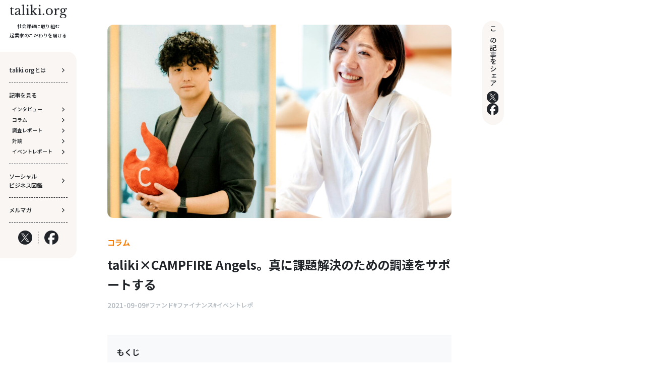

--- FILE ---
content_type: text/html; charset=UTF-8
request_url: https://taliki.org/archives/4062/2
body_size: 19798
content:
<!doctype html>
<html dir="ltr" lang="ja" prefix="og: https://ogp.me/ns#">

<head>
  <meta charset="utf-8">
  <meta http-equiv="X-UA-Compatible" content="IE=edge">
  <!-- <meta name="HandheldFriendly" content="True"> -->
  <!-- <meta name="MobileOptimized" content="320"> -->
  <meta name="viewport" content="width=device-width, initial-scale=1">
  <link rel="pingback" href="https://taliki.org/xmlrpc.php">
  <script src="https://code.jquery.com/jquery-3.7.1.min.js" integrity="sha256-/JqT3SQfawRcv/BIHPThkBvs0OEvtFFmqPF/lYI/Cxo=" crossorigin="anonymous"></script>
  
		<!-- All in One SEO 4.6.7.1 - aioseo.com -->
		<title>taliki×CAMPFIRE Angels。真に課題解決のための調達をサポートする | taliki org - Part 2</title>
		<meta name="robots" content="noindex, nofollow, max-image-preview:large" />
		<link rel="canonical" href="https://taliki.org/archives/4062/2" />
		<link rel="prev" href="https://taliki.org/archives/4062" />
		<meta name="generator" content="All in One SEO (AIOSEO) 4.6.7.1" />
		<meta property="og:locale" content="ja_JP" />
		<meta property="og:site_name" content="taliki.org" />
		<meta property="og:type" content="article" />
		<meta property="og:title" content="taliki×CAMPFIRE Angels。真に課題解決のための調達をサポートする | taliki org - Part 2" />
		<meta property="og:url" content="https://taliki.org/archives/4062/2" />
		<meta property="fb:admins" content="228566167619343" />
		<meta property="og:image" content="https://taliki.org/wp-content/uploads/2021/09/CAMPFIRE×talikiサムネイル-scaled.jpg" />
		<meta property="og:image:secure_url" content="https://taliki.org/wp-content/uploads/2021/09/CAMPFIRE×talikiサムネイル-scaled.jpg" />
		<meta property="og:image:width" content="2560" />
		<meta property="og:image:height" content="1440" />
		<meta property="article:published_time" content="2021-09-09T07:00:40+00:00" />
		<meta property="article:modified_time" content="2024-04-23T06:36:19+00:00" />
		<meta property="article:publisher" content="https://www.facebook.com/taliki-228566167619343/" />
		<meta name="twitter:card" content="summary" />
		<meta name="twitter:site" content="@taliki_media" />
		<meta name="twitter:title" content="taliki×CAMPFIRE Angels。真に課題解決のための調達をサポートする | taliki org - Part 2" />
		<meta name="twitter:creator" content="@taliki_media" />
		<meta name="twitter:image" content="https://taliki.org/wp-content/uploads/2021/09/CAMPFIRE×talikiサムネイル-scaled.jpg" />
		<meta name="google" content="nositelinkssearchbox" />
		<script type="application/ld+json" class="aioseo-schema">
			{"@context":"https:\/\/schema.org","@graph":[{"@type":"Article","@id":"https:\/\/taliki.org\/archives\/4062#article","name":"taliki\u00d7CAMPFIRE Angels\u3002\u771f\u306b\u8ab2\u984c\u89e3\u6c7a\u306e\u305f\u3081\u306e\u8abf\u9054\u3092\u30b5\u30dd\u30fc\u30c8\u3059\u308b | taliki org - Part 2","headline":"taliki\u00d7CAMPFIRE Angels\u3002\u771f\u306b\u8ab2\u984c\u89e3\u6c7a\u306e\u305f\u3081\u306e\u8abf\u9054\u3092\u30b5\u30dd\u30fc\u30c8\u3059\u308b","author":{"@id":"https:\/\/taliki.org\/author\/talikigroup#author"},"publisher":{"@id":"https:\/\/taliki.org\/#organization"},"image":{"@type":"ImageObject","url":"https:\/\/taliki.org\/wp-content\/uploads\/2021\/09\/CAMPFIRE\u00d7taliki\u30b5\u30e0\u30cd\u30a4\u30eb-scaled.jpg","width":2560,"height":1440},"datePublished":"2021-09-09T16:00:40+09:00","dateModified":"2024-04-23T15:36:19+09:00","inLanguage":"ja","mainEntityOfPage":{"@id":"https:\/\/taliki.org\/archives\/4062#webpage"},"isPartOf":{"@id":"https:\/\/taliki.org\/archives\/4062#webpage"},"articleSection":"\u30b3\u30e9\u30e0, \u30d5\u30a1\u30f3\u30c9, \u30d5\u30a1\u30a4\u30ca\u30f3\u30b9, \u30a4\u30d9\u30f3\u30c8\u30ec\u30dd","pagination":2},{"@type":"BreadcrumbList","@id":"https:\/\/taliki.org\/archives\/4062#breadcrumblist","itemListElement":[{"@type":"ListItem","@id":"https:\/\/taliki.org\/#listItem","position":1,"name":"\u5bb6","item":"https:\/\/taliki.org\/","nextItem":"https:\/\/taliki.org\/archives\/4062#listItem"},{"@type":"ListItem","@id":"https:\/\/taliki.org\/archives\/4062#listItem","position":2,"name":"taliki\u00d7CAMPFIRE Angels\u3002\u771f\u306b\u8ab2\u984c\u89e3\u6c7a\u306e\u305f\u3081\u306e\u8abf\u9054\u3092\u30b5\u30dd\u30fc\u30c8\u3059\u308b","previousItem":"https:\/\/taliki.org\/#listItem"}]},{"@type":"Organization","@id":"https:\/\/taliki.org\/#organization","name":"taliki","description":"Next Standard.","url":"https:\/\/taliki.org\/","sameAs":["https:\/\/twitter.com\/taliki_media"]},{"@type":"Person","@id":"https:\/\/taliki.org\/author\/talikigroup#author","url":"https:\/\/taliki.org\/author\/talikigroup","name":"taliki\u7de8\u96c6\u90e8","image":{"@type":"ImageObject","@id":"https:\/\/taliki.org\/archives\/4062#authorImage","url":"https:\/\/secure.gravatar.com\/avatar\/9137bf1974f3f65247f6d42c84f154d6?s=96&d=mm&r=g","width":96,"height":96,"caption":"taliki\u7de8\u96c6\u90e8"}},{"@type":"WebPage","@id":"https:\/\/taliki.org\/archives\/4062#webpage","url":"https:\/\/taliki.org\/archives\/4062","name":"taliki\u00d7CAMPFIRE Angels\u3002\u771f\u306b\u8ab2\u984c\u89e3\u6c7a\u306e\u305f\u3081\u306e\u8abf\u9054\u3092\u30b5\u30dd\u30fc\u30c8\u3059\u308b | taliki org - Part 2","inLanguage":"ja","isPartOf":{"@id":"https:\/\/taliki.org\/#website"},"breadcrumb":{"@id":"https:\/\/taliki.org\/archives\/4062#breadcrumblist"},"author":{"@id":"https:\/\/taliki.org\/author\/talikigroup#author"},"creator":{"@id":"https:\/\/taliki.org\/author\/talikigroup#author"},"image":{"@type":"ImageObject","url":"https:\/\/taliki.org\/wp-content\/uploads\/2021\/09\/CAMPFIRE\u00d7taliki\u30b5\u30e0\u30cd\u30a4\u30eb-scaled.jpg","@id":"https:\/\/taliki.org\/archives\/4062\/#mainImage","width":2560,"height":1440},"primaryImageOfPage":{"@id":"https:\/\/taliki.org\/archives\/4062#mainImage"},"datePublished":"2021-09-09T16:00:40+09:00","dateModified":"2024-04-23T15:36:19+09:00"},{"@type":"WebSite","@id":"https:\/\/taliki.org\/#website","url":"https:\/\/taliki.org\/","name":"taliki org","description":"Next Standard.","inLanguage":"ja","publisher":{"@id":"https:\/\/taliki.org\/#organization"}}]}
		</script>
		<!-- All in One SEO -->

<link rel='dns-prefetch' href='//www.google.com' />
<link rel='dns-prefetch' href='//www.googletagmanager.com' />
<script type="text/javascript">
/* <![CDATA[ */
window._wpemojiSettings = {"baseUrl":"https:\/\/s.w.org\/images\/core\/emoji\/15.0.3\/72x72\/","ext":".png","svgUrl":"https:\/\/s.w.org\/images\/core\/emoji\/15.0.3\/svg\/","svgExt":".svg","source":{"concatemoji":"https:\/\/taliki.org\/wp-includes\/js\/wp-emoji-release.min.js?ver=6.5.3"}};
/*! This file is auto-generated */
!function(i,n){var o,s,e;function c(e){try{var t={supportTests:e,timestamp:(new Date).valueOf()};sessionStorage.setItem(o,JSON.stringify(t))}catch(e){}}function p(e,t,n){e.clearRect(0,0,e.canvas.width,e.canvas.height),e.fillText(t,0,0);var t=new Uint32Array(e.getImageData(0,0,e.canvas.width,e.canvas.height).data),r=(e.clearRect(0,0,e.canvas.width,e.canvas.height),e.fillText(n,0,0),new Uint32Array(e.getImageData(0,0,e.canvas.width,e.canvas.height).data));return t.every(function(e,t){return e===r[t]})}function u(e,t,n){switch(t){case"flag":return n(e,"\ud83c\udff3\ufe0f\u200d\u26a7\ufe0f","\ud83c\udff3\ufe0f\u200b\u26a7\ufe0f")?!1:!n(e,"\ud83c\uddfa\ud83c\uddf3","\ud83c\uddfa\u200b\ud83c\uddf3")&&!n(e,"\ud83c\udff4\udb40\udc67\udb40\udc62\udb40\udc65\udb40\udc6e\udb40\udc67\udb40\udc7f","\ud83c\udff4\u200b\udb40\udc67\u200b\udb40\udc62\u200b\udb40\udc65\u200b\udb40\udc6e\u200b\udb40\udc67\u200b\udb40\udc7f");case"emoji":return!n(e,"\ud83d\udc26\u200d\u2b1b","\ud83d\udc26\u200b\u2b1b")}return!1}function f(e,t,n){var r="undefined"!=typeof WorkerGlobalScope&&self instanceof WorkerGlobalScope?new OffscreenCanvas(300,150):i.createElement("canvas"),a=r.getContext("2d",{willReadFrequently:!0}),o=(a.textBaseline="top",a.font="600 32px Arial",{});return e.forEach(function(e){o[e]=t(a,e,n)}),o}function t(e){var t=i.createElement("script");t.src=e,t.defer=!0,i.head.appendChild(t)}"undefined"!=typeof Promise&&(o="wpEmojiSettingsSupports",s=["flag","emoji"],n.supports={everything:!0,everythingExceptFlag:!0},e=new Promise(function(e){i.addEventListener("DOMContentLoaded",e,{once:!0})}),new Promise(function(t){var n=function(){try{var e=JSON.parse(sessionStorage.getItem(o));if("object"==typeof e&&"number"==typeof e.timestamp&&(new Date).valueOf()<e.timestamp+604800&&"object"==typeof e.supportTests)return e.supportTests}catch(e){}return null}();if(!n){if("undefined"!=typeof Worker&&"undefined"!=typeof OffscreenCanvas&&"undefined"!=typeof URL&&URL.createObjectURL&&"undefined"!=typeof Blob)try{var e="postMessage("+f.toString()+"("+[JSON.stringify(s),u.toString(),p.toString()].join(",")+"));",r=new Blob([e],{type:"text/javascript"}),a=new Worker(URL.createObjectURL(r),{name:"wpTestEmojiSupports"});return void(a.onmessage=function(e){c(n=e.data),a.terminate(),t(n)})}catch(e){}c(n=f(s,u,p))}t(n)}).then(function(e){for(var t in e)n.supports[t]=e[t],n.supports.everything=n.supports.everything&&n.supports[t],"flag"!==t&&(n.supports.everythingExceptFlag=n.supports.everythingExceptFlag&&n.supports[t]);n.supports.everythingExceptFlag=n.supports.everythingExceptFlag&&!n.supports.flag,n.DOMReady=!1,n.readyCallback=function(){n.DOMReady=!0}}).then(function(){return e}).then(function(){var e;n.supports.everything||(n.readyCallback(),(e=n.source||{}).concatemoji?t(e.concatemoji):e.wpemoji&&e.twemoji&&(t(e.twemoji),t(e.wpemoji)))}))}((window,document),window._wpemojiSettings);
/* ]]> */
</script>
<style id='wp-emoji-styles-inline-css' type='text/css'>

	img.wp-smiley, img.emoji {
		display: inline !important;
		border: none !important;
		box-shadow: none !important;
		height: 1em !important;
		width: 1em !important;
		margin: 0 0.07em !important;
		vertical-align: -0.1em !important;
		background: none !important;
		padding: 0 !important;
	}
</style>
<link rel='stylesheet' id='wp-block-library-css' href='https://taliki.org/wp-includes/css/dist/block-library/style.min.css?ver=6.5.3' type='text/css' media='all' />
<style id='safe-svg-svg-icon-style-inline-css' type='text/css'>
.safe-svg-cover .safe-svg-inside{display:inline-block;max-width:100%}.safe-svg-cover svg{height:100%;max-height:100%;max-width:100%;width:100%}

</style>
<style id='classic-theme-styles-inline-css' type='text/css'>
/*! This file is auto-generated */
.wp-block-button__link{color:#fff;background-color:#32373c;border-radius:9999px;box-shadow:none;text-decoration:none;padding:calc(.667em + 2px) calc(1.333em + 2px);font-size:1.125em}.wp-block-file__button{background:#32373c;color:#fff;text-decoration:none}
</style>
<style id='global-styles-inline-css' type='text/css'>
body{--wp--preset--color--black: #000000;--wp--preset--color--cyan-bluish-gray: #abb8c3;--wp--preset--color--white: #ffffff;--wp--preset--color--pale-pink: #f78da7;--wp--preset--color--vivid-red: #cf2e2e;--wp--preset--color--luminous-vivid-orange: #ff6900;--wp--preset--color--luminous-vivid-amber: #fcb900;--wp--preset--color--light-green-cyan: #7bdcb5;--wp--preset--color--vivid-green-cyan: #00d084;--wp--preset--color--pale-cyan-blue: #8ed1fc;--wp--preset--color--vivid-cyan-blue: #0693e3;--wp--preset--color--vivid-purple: #9b51e0;--wp--preset--gradient--vivid-cyan-blue-to-vivid-purple: linear-gradient(135deg,rgba(6,147,227,1) 0%,rgb(155,81,224) 100%);--wp--preset--gradient--light-green-cyan-to-vivid-green-cyan: linear-gradient(135deg,rgb(122,220,180) 0%,rgb(0,208,130) 100%);--wp--preset--gradient--luminous-vivid-amber-to-luminous-vivid-orange: linear-gradient(135deg,rgba(252,185,0,1) 0%,rgba(255,105,0,1) 100%);--wp--preset--gradient--luminous-vivid-orange-to-vivid-red: linear-gradient(135deg,rgba(255,105,0,1) 0%,rgb(207,46,46) 100%);--wp--preset--gradient--very-light-gray-to-cyan-bluish-gray: linear-gradient(135deg,rgb(238,238,238) 0%,rgb(169,184,195) 100%);--wp--preset--gradient--cool-to-warm-spectrum: linear-gradient(135deg,rgb(74,234,220) 0%,rgb(151,120,209) 20%,rgb(207,42,186) 40%,rgb(238,44,130) 60%,rgb(251,105,98) 80%,rgb(254,248,76) 100%);--wp--preset--gradient--blush-light-purple: linear-gradient(135deg,rgb(255,206,236) 0%,rgb(152,150,240) 100%);--wp--preset--gradient--blush-bordeaux: linear-gradient(135deg,rgb(254,205,165) 0%,rgb(254,45,45) 50%,rgb(107,0,62) 100%);--wp--preset--gradient--luminous-dusk: linear-gradient(135deg,rgb(255,203,112) 0%,rgb(199,81,192) 50%,rgb(65,88,208) 100%);--wp--preset--gradient--pale-ocean: linear-gradient(135deg,rgb(255,245,203) 0%,rgb(182,227,212) 50%,rgb(51,167,181) 100%);--wp--preset--gradient--electric-grass: linear-gradient(135deg,rgb(202,248,128) 0%,rgb(113,206,126) 100%);--wp--preset--gradient--midnight: linear-gradient(135deg,rgb(2,3,129) 0%,rgb(40,116,252) 100%);--wp--preset--font-size--small: 13px;--wp--preset--font-size--medium: 20px;--wp--preset--font-size--large: 36px;--wp--preset--font-size--x-large: 42px;--wp--preset--spacing--20: 0.44rem;--wp--preset--spacing--30: 0.67rem;--wp--preset--spacing--40: 1rem;--wp--preset--spacing--50: 1.5rem;--wp--preset--spacing--60: 2.25rem;--wp--preset--spacing--70: 3.38rem;--wp--preset--spacing--80: 5.06rem;--wp--preset--shadow--natural: 6px 6px 9px rgba(0, 0, 0, 0.2);--wp--preset--shadow--deep: 12px 12px 50px rgba(0, 0, 0, 0.4);--wp--preset--shadow--sharp: 6px 6px 0px rgba(0, 0, 0, 0.2);--wp--preset--shadow--outlined: 6px 6px 0px -3px rgba(255, 255, 255, 1), 6px 6px rgba(0, 0, 0, 1);--wp--preset--shadow--crisp: 6px 6px 0px rgba(0, 0, 0, 1);}:where(.is-layout-flex){gap: 0.5em;}:where(.is-layout-grid){gap: 0.5em;}body .is-layout-flex{display: flex;}body .is-layout-flex{flex-wrap: wrap;align-items: center;}body .is-layout-flex > *{margin: 0;}body .is-layout-grid{display: grid;}body .is-layout-grid > *{margin: 0;}:where(.wp-block-columns.is-layout-flex){gap: 2em;}:where(.wp-block-columns.is-layout-grid){gap: 2em;}:where(.wp-block-post-template.is-layout-flex){gap: 1.25em;}:where(.wp-block-post-template.is-layout-grid){gap: 1.25em;}.has-black-color{color: var(--wp--preset--color--black) !important;}.has-cyan-bluish-gray-color{color: var(--wp--preset--color--cyan-bluish-gray) !important;}.has-white-color{color: var(--wp--preset--color--white) !important;}.has-pale-pink-color{color: var(--wp--preset--color--pale-pink) !important;}.has-vivid-red-color{color: var(--wp--preset--color--vivid-red) !important;}.has-luminous-vivid-orange-color{color: var(--wp--preset--color--luminous-vivid-orange) !important;}.has-luminous-vivid-amber-color{color: var(--wp--preset--color--luminous-vivid-amber) !important;}.has-light-green-cyan-color{color: var(--wp--preset--color--light-green-cyan) !important;}.has-vivid-green-cyan-color{color: var(--wp--preset--color--vivid-green-cyan) !important;}.has-pale-cyan-blue-color{color: var(--wp--preset--color--pale-cyan-blue) !important;}.has-vivid-cyan-blue-color{color: var(--wp--preset--color--vivid-cyan-blue) !important;}.has-vivid-purple-color{color: var(--wp--preset--color--vivid-purple) !important;}.has-black-background-color{background-color: var(--wp--preset--color--black) !important;}.has-cyan-bluish-gray-background-color{background-color: var(--wp--preset--color--cyan-bluish-gray) !important;}.has-white-background-color{background-color: var(--wp--preset--color--white) !important;}.has-pale-pink-background-color{background-color: var(--wp--preset--color--pale-pink) !important;}.has-vivid-red-background-color{background-color: var(--wp--preset--color--vivid-red) !important;}.has-luminous-vivid-orange-background-color{background-color: var(--wp--preset--color--luminous-vivid-orange) !important;}.has-luminous-vivid-amber-background-color{background-color: var(--wp--preset--color--luminous-vivid-amber) !important;}.has-light-green-cyan-background-color{background-color: var(--wp--preset--color--light-green-cyan) !important;}.has-vivid-green-cyan-background-color{background-color: var(--wp--preset--color--vivid-green-cyan) !important;}.has-pale-cyan-blue-background-color{background-color: var(--wp--preset--color--pale-cyan-blue) !important;}.has-vivid-cyan-blue-background-color{background-color: var(--wp--preset--color--vivid-cyan-blue) !important;}.has-vivid-purple-background-color{background-color: var(--wp--preset--color--vivid-purple) !important;}.has-black-border-color{border-color: var(--wp--preset--color--black) !important;}.has-cyan-bluish-gray-border-color{border-color: var(--wp--preset--color--cyan-bluish-gray) !important;}.has-white-border-color{border-color: var(--wp--preset--color--white) !important;}.has-pale-pink-border-color{border-color: var(--wp--preset--color--pale-pink) !important;}.has-vivid-red-border-color{border-color: var(--wp--preset--color--vivid-red) !important;}.has-luminous-vivid-orange-border-color{border-color: var(--wp--preset--color--luminous-vivid-orange) !important;}.has-luminous-vivid-amber-border-color{border-color: var(--wp--preset--color--luminous-vivid-amber) !important;}.has-light-green-cyan-border-color{border-color: var(--wp--preset--color--light-green-cyan) !important;}.has-vivid-green-cyan-border-color{border-color: var(--wp--preset--color--vivid-green-cyan) !important;}.has-pale-cyan-blue-border-color{border-color: var(--wp--preset--color--pale-cyan-blue) !important;}.has-vivid-cyan-blue-border-color{border-color: var(--wp--preset--color--vivid-cyan-blue) !important;}.has-vivid-purple-border-color{border-color: var(--wp--preset--color--vivid-purple) !important;}.has-vivid-cyan-blue-to-vivid-purple-gradient-background{background: var(--wp--preset--gradient--vivid-cyan-blue-to-vivid-purple) !important;}.has-light-green-cyan-to-vivid-green-cyan-gradient-background{background: var(--wp--preset--gradient--light-green-cyan-to-vivid-green-cyan) !important;}.has-luminous-vivid-amber-to-luminous-vivid-orange-gradient-background{background: var(--wp--preset--gradient--luminous-vivid-amber-to-luminous-vivid-orange) !important;}.has-luminous-vivid-orange-to-vivid-red-gradient-background{background: var(--wp--preset--gradient--luminous-vivid-orange-to-vivid-red) !important;}.has-very-light-gray-to-cyan-bluish-gray-gradient-background{background: var(--wp--preset--gradient--very-light-gray-to-cyan-bluish-gray) !important;}.has-cool-to-warm-spectrum-gradient-background{background: var(--wp--preset--gradient--cool-to-warm-spectrum) !important;}.has-blush-light-purple-gradient-background{background: var(--wp--preset--gradient--blush-light-purple) !important;}.has-blush-bordeaux-gradient-background{background: var(--wp--preset--gradient--blush-bordeaux) !important;}.has-luminous-dusk-gradient-background{background: var(--wp--preset--gradient--luminous-dusk) !important;}.has-pale-ocean-gradient-background{background: var(--wp--preset--gradient--pale-ocean) !important;}.has-electric-grass-gradient-background{background: var(--wp--preset--gradient--electric-grass) !important;}.has-midnight-gradient-background{background: var(--wp--preset--gradient--midnight) !important;}.has-small-font-size{font-size: var(--wp--preset--font-size--small) !important;}.has-medium-font-size{font-size: var(--wp--preset--font-size--medium) !important;}.has-large-font-size{font-size: var(--wp--preset--font-size--large) !important;}.has-x-large-font-size{font-size: var(--wp--preset--font-size--x-large) !important;}
.wp-block-navigation a:where(:not(.wp-element-button)){color: inherit;}
:where(.wp-block-post-template.is-layout-flex){gap: 1.25em;}:where(.wp-block-post-template.is-layout-grid){gap: 1.25em;}
:where(.wp-block-columns.is-layout-flex){gap: 2em;}:where(.wp-block-columns.is-layout-grid){gap: 2em;}
.wp-block-pullquote{font-size: 1.5em;line-height: 1.6;}
</style>
<link rel='stylesheet' id='contact-form-7-css' href='https://taliki.org/wp-content/plugins/contact-form-7/includes/css/styles.css?ver=5.9.4' type='text/css' media='all' />
<link rel='stylesheet' id='tag-groups-css-frontend-structure-css' href='https://taliki.org/wp-content/plugins/tag-groups/assets/css/jquery-ui.structure.min.css?ver=1.43.3' type='text/css' media='all' />
<link rel='stylesheet' id='tag-groups-css-frontend-theme-css' href='https://taliki.org/wp-content/plugins/tag-groups/assets/css/delta/jquery-ui.theme.min.css?ver=1.43.3' type='text/css' media='all' />
<link rel='stylesheet' id='tag-groups-css-frontend-css' href='https://taliki.org/wp-content/plugins/tag-groups/assets/css/frontend.min.css?ver=1.43.3' type='text/css' media='all' />
<!--n2css--><script type="text/javascript" src="https://taliki.org/wp-includes/js/jquery/jquery.min.js?ver=3.7.1" id="jquery-core-js"></script>
<script type="text/javascript" src="https://taliki.org/wp-includes/js/jquery/jquery-migrate.min.js?ver=3.4.1" id="jquery-migrate-js"></script>
<script type="text/javascript" src="https://taliki.org/wp-content/plugins/tag-groups/assets/js/frontend.min.js?ver=1.43.3" id="tag-groups-js-frontend-js"></script>

<!-- Google アナリティクス スニペット (Site Kit が追加) -->
<script type="text/javascript" src="https://www.googletagmanager.com/gtag/js?id=UA-98892963-1" id="google_gtagjs-js" async></script>
<script type="text/javascript" id="google_gtagjs-js-after">
/* <![CDATA[ */
window.dataLayer = window.dataLayer || [];function gtag(){dataLayer.push(arguments);}
gtag('set', 'linker', {"domains":["taliki.org"]} );
gtag("js", new Date());
gtag("set", "developer_id.dZTNiMT", true);
gtag("config", "UA-98892963-1", {"anonymize_ip":true});
gtag("config", "G-QJHDE7WXFR");
/* ]]> */
</script>

<!-- (ここまで) Google アナリティクス スニペット (Site Kit が追加) -->
<link rel="https://api.w.org/" href="https://taliki.org/wp-json/" /><link rel="alternate" type="application/json" href="https://taliki.org/wp-json/wp/v2/posts/4062" /><link rel="EditURI" type="application/rsd+xml" title="RSD" href="https://taliki.org/xmlrpc.php?rsd" />
<meta name="generator" content="WordPress 6.5.3" />
<link rel='shortlink' href='https://taliki.org/?p=4062' />
<link rel="alternate" type="application/json+oembed" href="https://taliki.org/wp-json/oembed/1.0/embed?url=https%3A%2F%2Ftaliki.org%2Farchives%2F4062" />
<link rel="alternate" type="text/xml+oembed" href="https://taliki.org/wp-json/oembed/1.0/embed?url=https%3A%2F%2Ftaliki.org%2Farchives%2F4062&#038;format=xml" />
<meta name="generator" content="Site Kit by Google 1.101.0" /><link rel="icon" href="https://taliki.org/wp-content/uploads/2020/04/T-150x150.jpg" sizes="32x32" />
<link rel="icon" href="https://taliki.org/wp-content/uploads/2020/04/T.jpg" sizes="192x192" />
<link rel="apple-touch-icon" href="https://taliki.org/wp-content/uploads/2020/04/T.jpg" />
<meta name="msapplication-TileImage" content="https://taliki.org/wp-content/uploads/2020/04/T.jpg" />
  <link rel="stylesheet" href="//cdn.jsdelivr.net/npm/swiper@11/swiper-bundle.min.css" />
  <link rel="stylesheet" href="https://taliki.org/wp-content/themes/taliki2024/assets/css/common.css?ok=1">
  <link rel="stylesheet" href="https://taliki.org/wp-content/themes/taliki2024/assets/css/article.css">
  <link rel="stylesheet" href="https://taliki.org/wp-content/themes/taliki2024/assets/css/index.css">
  <link rel="preconnect" href="https://fonts.gstatic.com">
  <link href="https://fonts.googleapis.com/css2?family=Noto+Sans+JP:wght@100;200;300;400;500;600;700;800;900&family=Roboto:ital,wght@0,100;0,300;0,400;0,500;0,700;0,900;1,100;1,300;1,400;1,500;1,700;1,900&display=swap" rel="stylesheet">
</head>

<body class="post-template-default single single-post postid-4062 single-format-standard paged-2 single-paged-2">
  <svg xmlns="http://www.w3.org/2000/svg" style="display:none">
    <symbol id="chevron-r" viewBox="0 0 8 14" fill="none">
      <path d="M1 13L7 7L1 1" stroke="#212529" stroke-width="2" stroke-linecap="round" stroke-linejoin="round" />
    </symbol>
    <symbol id="chevron-r-w" viewBox="0 0 8 14" fill="none">
      <path d="M1 13L7 7L1 1" stroke="#fff" stroke-width="2" stroke-linecap="round" stroke-linejoin="round" />
    </symbol>
    <symbol id="arrow-r-w" viewBox="0 0 20 20" fill="none">
      <path d="M4.16797 10H15.8346" stroke="white" stroke-linecap="round" stroke-linejoin="round" />
      <path d="M10 4.16663L15.8333 9.99996L10 15.8333" stroke="white" stroke-linecap="round" stroke-linejoin="round" />
    </symbol>
    <symbol id="search-w" viewBox="0 0 24 24" fill="none">
      <path d="M11 19C15.4183 19 19 15.4183 19 11C19 6.58172 15.4183 3 11 3C6.58172 3 3 6.58172 3 11C3 15.4183 6.58172 19 11 19Z" stroke="white" stroke-width="2" stroke-linecap="round" stroke-linejoin="round" />
      <path d="M21.0004 20.9999L16.6504 16.6499" stroke="white" stroke-width="2" stroke-linecap="round" stroke-linejoin="round" />
    </symbol>
    <symbol id="letter-w" viewBox="0 0 25 24" fill="none">
      <path d="M22.6797 2L11.6797 13" stroke="white" stroke-width="2" stroke-linecap="round" stroke-linejoin="round" />
      <path d="M22.6797 2L15.6797 22L11.6797 13L2.67969 9L22.6797 2Z" stroke="white" stroke-width="2" stroke-linecap="round" stroke-linejoin="round" />
    </symbol>
    <symbol id="external-w" viewBox="0 0 20 20" fill="none">
      <path d="M15 10.8333V15.8333C15 16.2754 14.8244 16.6993 14.5118 17.0118C14.1993 17.3244 13.7754 17.5 13.3333 17.5H4.16667C3.72464 17.5 3.30072 17.3244 2.98816 17.0118C2.67559 16.6993 2.5 16.2754 2.5 15.8333V6.66667C2.5 6.22464 2.67559 5.80072 2.98816 5.48816C3.30072 5.17559 3.72464 5 4.16667 5H9.16667" stroke="white" stroke-width="1.5" stroke-linecap="round" stroke-linejoin="round" />
      <path d="M12.5 2.5H17.5V7.5" stroke="white" stroke-width="1.5" stroke-linecap="round" stroke-linejoin="round" />
      <path d="M8.33594 11.6667L17.5026 2.5" stroke="white" stroke-width="1.5" stroke-linecap="round" stroke-linejoin="round" />
    </symbol>
  </svg>
  <header class="header js-header" :class="drawerOpen &amp;&amp; 'is-open'" x-data="{drawerOpen : false }">
    <div class="header__inner">
      <div class="header__logo">
        <h1 class="header__logo-img">
          <a href="https://taliki.org">
            <img src="https://taliki.org/wp-content/themes/taliki2024/assets/images/common/logo.svg" alt="taliki.org">
          </a>
        </h1>
        <p class="header__catch">社会課題に取り組む<br>起業家のこだわりを届ける </p>
      </div>
      <div class="header__navi-button" x-on:click="drawerOpen = !drawerOpen" :class="drawerOpen &amp;&amp; 'is-open'">
        <span> </span><span> </span><span> </span>
      </div>
      <div class="header__navi">
        <div class="header__menus">
          <div class="header__menu">
            <a class="header__menu-title" href="https://taliki.org/about/"> <span>taliki.orgとは</span>
              <svg class="header__menu-icon">
                <use xlink:href="#chevron-r"></use>
              </svg>
            </a>
          </div>
          <div class="header__menu">
            <div class="header__menu-title">記事を見る</div>
            <div class="header__menu-items">
                                            <a class="header__menu-item" href="https://taliki.org/category/interview"> <span>インタビュー</span>
                  <svg class="header__menu-icon">
                    <use xlink:href="#chevron-r"></use>
                  </svg>
                </a>
                              <a class="header__menu-item" href="https://taliki.org/category/column"> <span>コラム</span>
                  <svg class="header__menu-icon">
                    <use xlink:href="#chevron-r"></use>
                  </svg>
                </a>
                              <a class="header__menu-item" href="https://taliki.org/category/report"> <span>調査レポート</span>
                  <svg class="header__menu-icon">
                    <use xlink:href="#chevron-r"></use>
                  </svg>
                </a>
                              <a class="header__menu-item" href="https://taliki.org/category/dialogue"> <span>対談</span>
                  <svg class="header__menu-icon">
                    <use xlink:href="#chevron-r"></use>
                  </svg>
                </a>
                              <a class="header__menu-item" href="https://taliki.org/category/event_program"> <span>イベントレポート</span>
                  <svg class="header__menu-icon">
                    <use xlink:href="#chevron-r"></use>
                  </svg>
                </a>
                          </div>
          </div>
          <div class="header__menu">
            <a class="header__menu-title" href="https://taliki.org/entrepreneur/">
              <span>ソーシャル<br class="pc">ビジネス図鑑</span>
              <svg class="header__menu-icon">
                <use xlink:href="#chevron-r"></use>
              </svg>
            </a>
          </div>
          <div class="header__menu">
            <a class="header__menu-title" href="#mailmagazine">
              <span>メルマガ</span>
              <svg class="header__menu-icon">
                <use xlink:href="#chevron-r"></use>
              </svg>
            </a>
          </div>
        </div>
        <div class="header__sns-items">
          <a class="header__sns-item" href="https://twitter.com/taliki_media" target="_blank"><img src="https://taliki.org/wp-content/themes/taliki2024/assets/images/common/logo-x.svg" alt="x"></a>
          <a class="header__sns-item" href="https://www.facebook.com/talikicorp/" target="_blank"><img src="https://taliki.org/wp-content/themes/taliki2024/assets/images/common/logo-facebook.svg" alt="x"></a>
        </div>
      </div>
    </div>
  </header>            <main class="main-content">
      <section class="c-section article-detail" style="--section-pt:6.4rem">
        <div class="c-section__inner article-detail__inner c-gutter">
          <div class="article-detail-header">
            <div class="article-detail-mv">
              <img src="https://taliki.org/wp-content/uploads/2021/09/CAMPFIRE×talikiサムネイル-1024x576.jpg" alt="taliki×CAMPFIRE Angels。真に課題解決のための調達をサポートする" />
            </div>
            <div class="article-detail-categories">
              <div class="article-detail-category">コラム</div>
            </div>
            <h1 class="article-detail-title">taliki×CAMPFIRE Angels。真に課題解決のための調達をサポートする</h1>
            <div class="article-detail-meta">
              <date class="article-detail-date">2021-09-09</date>
                                            <div class="article-detail-tags">
                                      <a href="https://taliki.org/tag/%e3%83%95%e3%82%a1%e3%83%b3%e3%83%89" class="article-detail-tag">#ファンド</a>
                                      <a href="https://taliki.org/tag/%e3%83%95%e3%82%a1%e3%82%a4%e3%83%8a%e3%83%b3%e3%82%b9" class="article-detail-tag">#ファイナンス</a>
                                      <a href="https://taliki.org/tag/%e3%82%a4%e3%83%99%e3%83%b3%e3%83%88%e3%83%ac%e3%83%9d" class="article-detail-tag">#イベントレポ</a>
                                  </div>
                          </div>
          </div>
          <div class="article-detail-contents">
            </p>
<div id="ez-toc-container" class="ez-toc-v2_0_17 counter-hierarchy ez-toc-grey">
<div class="ez-toc-title-container">
<p class="ez-toc-title">もくじ</p>
<span class="ez-toc-title-toggle"></span></div>
<nav><ul class="ez-toc-list ez-toc-list-level-1"><li class="ez-toc-page-1 ez-toc-heading-level-3"><a class="ez-toc-link ez-toc-heading-1" href="https://taliki.org/archives/4062/#%E3%81%BE%E3%81%9A%E3%80%81%E6%A0%AA%E5%BC%8F%E6%8A%95%E8%B3%87%E5%9E%8B%E3%82%AF%E3%83%A9%E3%82%A6%E3%83%89%E3%83%95%E3%82%A1%E3%83%B3%E3%83%87%E3%82%A3%E3%83%B3%E3%82%B0%E3%81%A8%E3%81%AF" title="まず、”株式投資型クラウドファンディング”とは">まず、”株式投資型クラウドファンディング”とは</a></li><li class="ez-toc-page-1 ez-toc-heading-level-3"><a class="ez-toc-link ez-toc-heading-2" href="https://taliki.org/archives/4062/#%E7%A4%BE%E4%BC%9A%E8%B5%B7%E6%A5%AD%E3%81%A7%E3%81%82%E3%82%8B%E3%81%93%E3%81%A8%E3%81%AB%E3%82%88%E3%82%8B%E3%80%81%E8%B3%87%E9%87%91%E8%AA%BF%E9%81%94%E3%81%AE%E5%9B%B0%E9%9B%A3" title="社会起業であることによる、資金調達の困難">社会起業であることによる、資金調達の困難</a></li><li class="ez-toc-page-1 ez-toc-heading-level-3"><a class="ez-toc-link ez-toc-heading-3" href="https://taliki.org/archives/4062/#%E5%80%8B%E4%BA%BA%E3%81%AE%E5%8A%9B%E3%82%92%E9%9B%86%E3%82%81%E3%81%A6%E3%80%81%E5%A4%A7%E3%81%8D%E3%81%AA%E5%8A%9B%E3%81%AB%E3%81%99%E3%82%8B" title="個人の力を集めて、大きな力にする">個人の力を集めて、大きな力にする</a></li><li class="ez-toc-page-2 ez-toc-heading-level-3"><a class="ez-toc-link ez-toc-heading-1" href="#%E7%A4%BE%E4%BC%9A%E8%AA%B2%E9%A1%8C%E3%81%AE%E8%A7%A3%E5%83%8F%E5%BA%A6%E3%81%8C%E3%80%81%E3%82%B5%E3%83%BC%E3%83%93%E3%82%B9%E3%82%84%E3%83%97%E3%83%AD%E3%83%80%E3%82%AF%E3%83%88%E3%81%AE%E8%B3%AA%E3%82%92%E5%88%86%E3%81%91%E3%82%8B" title="“社会課題の解像度”が、サービスやプロダクトの質を分ける">“社会課題の解像度”が、サービスやプロダクトの質を分ける</a></li><li class="ez-toc-page-2 ez-toc-heading-level-3"><a class="ez-toc-link ez-toc-heading-2" href="#%E7%A4%BE%E4%BC%9A%E8%AA%B2%E9%A1%8C%E8%A7%A3%E6%B1%BA%E3%83%99%E3%83%B3%E3%83%81%E3%83%A3%E3%83%BC%E3%81%AE%E8%B3%87%E9%87%91%E8%AA%BF%E9%81%94%E4%BA%8B%E4%BE%8B" title="社会課題解決ベンチャーの資金調達事例">社会課題解決ベンチャーの資金調達事例</a></li><li class="ez-toc-page-2 ez-toc-heading-level-3"><a class="ez-toc-link ez-toc-heading-3" href="#%E8%A6%AA%E5%92%8C%E6%80%A7%E3%81%AE%E9%AB%98%E3%81%84%E6%8A%95%E8%B3%87%E5%AE%B6%E3%81%8C%E8%A6%8B%E3%81%A4%E3%81%8B%E3%82%8B%E3%82%B3%E3%83%9F%E3%83%A5%E3%83%8B%E3%83%86%E3%82%A3%E3%81%B8" title="親和性の高い投資家が見つかるコミュニティへ">親和性の高い投資家が見つかるコミュニティへ</a></li></ul></nav></div>
<h3><span class="ez-toc-section" id="%E7%A4%BE%E4%BC%9A%E8%AA%B2%E9%A1%8C%E3%81%AE%E8%A7%A3%E5%83%8F%E5%BA%A6%E3%81%8C%E3%80%81%E3%82%B5%E3%83%BC%E3%83%93%E3%82%B9%E3%82%84%E3%83%97%E3%83%AD%E3%83%80%E3%82%AF%E3%83%88%E3%81%AE%E8%B3%AA%E3%82%92%E5%88%86%E3%81%91%E3%82%8B"></span><strong>“社会課題の解像度”が、サービスやプロダクトの質を分ける</strong><span class="ez-toc-section-end"></span></h3>
<p><strong><span style="color: #808080;">ー投資家から出資したいと思ってもらえる、上手なPRのコツを教えてください。</span></strong></p>
<p><span style="font-weight: 400; color: #3366ff;">中村</span><span style="font-weight: 400;">：キャピタリストによって見ている部分は本当に様々で、VCの特性によっても評価点が異なるので、必勝フレーズみたいなものはないというのが前提ですが、私たち自身の投資基準でお話をさせていただくと、</span><span style="font-weight: 400; color: #ff6600;">”社会課題の解像度が高いかどうか”という点を特に大事にしています。</span><span style="font-weight: 400;">これは、課題についてやそれによるユーザーが被っている”痛み”について、どれくらい理解の精度を上げているかということです。この”解像度の高さ”がサービスやプロダクトの質に大きく影響すると思っていて、</span><span style="font-weight: 400; color: #ff6600;">資金調達をすればサービスやプロダクトが完成するというわけではないんですよね。</span><span style="font-weight: 400;">逆にお金をかけなくても、無料のページビルダーを使って事前検証をしたり、無料でアンケートを取ったりすることで課題への理解を深められますし、検証をしっかりしている起業家はいい起業家だなと思います。田中さんは何かありますか？</span></p>
<p><span style="font-weight: 400; color: #339966;">田中</span><span style="font-weight: 400;">：起業家さんと一緒にクラウドファンディングのプロジェクトを作る中で「このプロジェクトは成功するな」と思うのは、</span><span style="font-weight: 400; color: #ff6600;">解決したい課題と解決のためのビジネスモデル、それを提供していくビジネスモデルに一貫性がある時ですね。</span><span style="font-weight: 400;">投資家やユーザーにもその一貫性は伝わりますし、逆に一貫性がないと思った時は、「課題と解決策のどっちがずれてるのかもう一回考えてみましょう」みたいなコミュニケーションをしたりします。場合によっては相談してきてくれる段階でビジネスモデルができていなくて、一緒に作っていくようなこともありますね。そこまですると私たち側の経済合理性は度外視になっちゃうんですけど（笑）。</span></p>
<p><span style="font-weight: 400; color: #3366ff;">中村</span><span style="font-weight: 400;">：手厚すぎる！そこまでして応援したいと思わせる起業家さんには何か特徴があったりするんですか？</span></p>
<p><span style="font-weight: 400; color: #339966;">田中</span><span style="font-weight: 400;">：そこまでやるとなると、やっぱり創業者の想いの強さが大きいです。話を聞いていて、「この人本気だな」と思わせられると応援したくなります。それで、「この人本気だな」と思わせる基準っていうのは、中村さんがおっしゃっていた”解像度の高さ”なんだと思います。</span></p>
<p><span style="font-weight: 400; color: #3366ff;">中村</span><span style="font-weight: 400;">：確かに、想いの強さって、あからさまな”熱血さ”とかではないんですよね。特にシード期で、これからどうなるかまだまだ分からない段階で投資の決め手になるのって、「放っておいても一生この課題の解決に取り組むんだろうな」と思わせるかどうかだと思います。質問いただいたPRのコツというところに落とし込むと、</span><span style="font-weight: 400; color: #ff6600;">今までその課題についてどれだけ考えてきたか、10年後や20年後の社会になぜ自分たちのサービスやプロダクトが必要なのかについて伝えて欲しいですね。それで「この人本気なんだ」と思わせれば、投資家からの好感度は上がるんじゃないかと思います。</span></p>
<p>&nbsp;</p>
<h3><span class="ez-toc-section" id="%E7%A4%BE%E4%BC%9A%E8%AA%B2%E9%A1%8C%E8%A7%A3%E6%B1%BA%E3%83%99%E3%83%B3%E3%83%81%E3%83%A3%E3%83%BC%E3%81%AE%E8%B3%87%E9%87%91%E8%AA%BF%E9%81%94%E4%BA%8B%E4%BE%8B"></span><strong>社会課題解決ベンチャーの資金調達事例</strong><span class="ez-toc-section-end"></span></h3>
<p><strong><span style="color: #808080;">ー社会課題解決ベンチャーの資金調達事例を教えてください。それぞれ投資されている会社さんの事例や、クラウドファンディングでの調達に成功した事例など教えていただければと思います。</span></strong></p>
<p><span style="font-weight: 400; color: #3366ff;">中村</span><span style="font-weight: 400;">：</span><a href="https://www.vcook.co.jp/"><b>株式会社ブイクック</b></a><span style="font-weight: 400;">というヴィーガン料理に関する事業をやっている会社さんへ、2021年の3月にtalikiファンドから投資をしました。代表の工藤くんは、気候変動と動物倫理の観点から16歳の時にヴィーガンを始めて、魚や肉だけでなく卵や乳製品も食べない生活をずっと続けてきたんです。</span><span style="font-weight: 400; color: #ff6600;">そんなタイミングからヴィーガンを続けていて、一生続けようとしている姿に執念を感じますし、応援したいと思ったんです。</span></p>
<p><span style="font-weight: 400;">ヴィーガンって正直反発もある事業領域で、「ヴィーガンなんか意味ないよ」みたいな反応もたくさんあるんですよね。彼はそういう人たちに対しても、対立しようとするのではなくて、うまく合意形成をする道を探っていて。例えば少しでもヴィーガンを取り入れやすくするためにはどうしたらいいかとか、今ヴィーガンを実践している人たちがどうしたら楽に続けられるかとか、常に考え続けているんですよね。事業成長もしていて、ヴィーガン市場自体3年間で2倍くらいになっているんですが、</span><span style="font-weight: 400; color: #ff6600;">ブイクックさんに関しては人に投資したという気持ちが強いです。</span></p>
<p style="text-align: center;"><img fetchpriority="high" decoding="async" class="alignnone size-medium wp-image-3398" src="https://taliki.org/wp-content/uploads/2021/03/DSC02145-1024x682.jpg" alt="" width="1024" height="682" srcset="https://taliki.org/wp-content/uploads/2021/03/DSC02145-1024x682.jpg 1024w, https://taliki.org/wp-content/uploads/2021/03/DSC02145-1800x1200.jpg 1800w, https://taliki.org/wp-content/uploads/2021/03/DSC02145-768x512.jpg 768w, https://taliki.org/wp-content/uploads/2021/03/DSC02145-1536x1024.jpg 1536w, https://taliki.org/wp-content/uploads/2021/03/DSC02145-940x627.jpg 940w, https://taliki.org/wp-content/uploads/2021/03/DSC02145.jpg 2000w" sizes="(max-width: 1024px) 100vw, 1024px" /><span class="small" style="color: #808080;"><i><span style="font-weight: 400;">左：株式会社ブイクック代表の工藤さん</span></i></span></p>
<p>&nbsp;</p>
<p><span style="font-weight: 400; color: #339966;">田中</span><span style="font-weight: 400;">：私の中で最近印象的だったのは、</span><a href="https://www.tobihiro.co.jp/"><b>株式会社鳶浩工業</b></a><span style="font-weight: 400;">という会社さんの事例ですね。目標額が1,000万円のところ、5時間くらいで達成して、最終的に2,460万円を集めました。ビルの解体工事をずっとやってきた会社さんなんですが、ビル解体の現場ってものすごく事故が多いんです。解体している中で鉄柱や柱が倒れてきて、たまたま外を歩いている人が怪我をしたり、現場の中でも作業員の方が亡くなったりということがかなり頻繁に起こっていたんですよね。そこで自分たちがやってきた安全性を担保するシステムを、小さな現場でも簡単に導入できるくらいにコストと手間を削って、拡販を目指したプロジェクトでした。結果として目標額よりもたくさんの資金が集まったのも凄いのですが、</span><span style="font-weight: 400; color: #ff6600;">この会社に投資をするために、解体業者や鳶業者や建築業者さんといった同業者さんたちがCAMPFIRE Angelsに登録をしてくださっていたんです。</span><span style="font-weight: 400;">ビル解体現場の安全性について課題意識を持っている人たちを巻き込んだ、大きな運動が起こったというところで、CAMPFIRE Angelsとして特徴的な事例になったと思っていて。</span><span style="font-weight: 400; color: #ff6600;">CAMPFIRE Angelsを通じてスタートアップに投資をしたいというモチベーションの投資家さんたちと、「この会社に投資したい」という特定のモチベーションを持った人たちの両方から出資が集まるというのが、クラウドファンディングの強い部分だと思っています。</span></p>
<p><img decoding="async" class="alignnone size-medium wp-image-4070" src="https://taliki.org/wp-content/uploads/2021/09/image1-1024x513.png" alt="" width="1024" height="513" srcset="https://taliki.org/wp-content/uploads/2021/09/image1-1024x513.png 1024w, https://taliki.org/wp-content/uploads/2021/09/image1-1800x901.png 1800w, https://taliki.org/wp-content/uploads/2021/09/image1-768x385.png 768w, https://taliki.org/wp-content/uploads/2021/09/image1-1536x769.png 1536w, https://taliki.org/wp-content/uploads/2021/09/image1-940x471.png 940w, https://taliki.org/wp-content/uploads/2021/09/image1.png 1999w" sizes="(max-width: 1024px) 100vw, 1024px" /></p>
<p><span class="small"><i><span style="font-weight: 400;">株式会社鳶浩工業の代表取締役の小林浩二さん、工務部長の中野裕介さんのインタビュー記事はこちら：<br />
</span></i></span><span class="small"><a href="https://note.com/campfire_angels/n/n3b1ca46003cd"><i><span style="font-weight: 400;">革新的な独自技術で、解体工事現場に安全をもたらすCon-Techカンパニー「株式会社鳶浩工業」募集企業インタビュー</span></i></a></span></p>
<p>&nbsp;</p>
<h3><span class="ez-toc-section" id="%E8%A6%AA%E5%92%8C%E6%80%A7%E3%81%AE%E9%AB%98%E3%81%84%E6%8A%95%E8%B3%87%E5%AE%B6%E3%81%8C%E8%A6%8B%E3%81%A4%E3%81%8B%E3%82%8B%E3%82%B3%E3%83%9F%E3%83%A5%E3%83%8B%E3%83%86%E3%82%A3%E3%81%B8"></span><strong>親和性の高い投資家が見つかるコミュニティへ</strong><span class="ez-toc-section-end"></span></h3>
<p><strong><span style="color: #808080;">ー最後に、このウェビナーの趣旨にもなるのですが、株式会社talikiとCAMPFIRE Angelsの提携が決まったことによるメリットについて教えてください。</span></strong></p>
<p><span style="font-weight: 400; color: #3366ff;">中村</span><span style="font-weight: 400;">：先ほどもお話ししたように、今後社会にとって絶対に必要な事業をやっているのだけれど、talikiファンドからは投資できない案件というのが存在します。例えば、「今はまだVCからの調達をしない方がいい」という判断になるのもありますし、そもそもVCと一緒に数年でEXITを目指すようなモデルではない会社さんも今までにお会いしてきました。今回の連携によって、</span><span style="font-weight: 400; color: #ff6600;">talikiファンドからは出資ができなくとも、CAMPFIRE Angelsさんに紹介してクラウドファンディングでの調達ができるようになるというメリットはあると思います。</span></p>
<p><span style="font-weight: 400;">それから、先ほど社会起業家ならではの調達における困難についてもお話ししましたが、親和性の高い投資家を探すことは起業家にとって時間的・精神的コストが大きいんですよね。例えば投資家を回る中で、「それって儲かるの？」みたいな質問をされるかどうかって、結構大きいじゃないですか。</span><span style="font-weight: 400;"><span style="color: #ff6600;">そこのコストを、親和性の高い投資家が集まるCAMPFIRE Angelsというプラットフォームを使って下げつつ、talikiもご一緒して応援できることは大きなメリットだと思います。</span></span></p>
<p><span style="font-weight: 400;"><span style="color: #339966;">田中</span>：CAMPFIRE Angels側から見ると、今まで社会課題解決型のベンチャーを多数支援されてきたtalikiさんから、ノウハウやコミュニティのご提供をいただけるのはメリットに感じます。それから、</span><span style="font-weight: 400; color: #ff6600;">クラウドファンディングという”個人からのお金”と、VCの”企業からのお金”の両方でスタートアップを支援できることにも意義があると思っていて。色々なセクターで協調して、スタートアップ支援を進めていきたいですね。</span><span style="font-weight: 400;">具体的には両方からの出資であったり、ラウンドを跨いだ投資のご紹介などをやっていければと考えています。</span></p>
<p><img decoding="async" class="alignnone size-medium wp-image-4071" src="https://taliki.org/wp-content/uploads/2021/09/image4-1024x554.png" alt="" width="1024" height="554" srcset="https://taliki.org/wp-content/uploads/2021/09/image4-1024x554.png 1024w, https://taliki.org/wp-content/uploads/2021/09/image4-1800x974.png 1800w, https://taliki.org/wp-content/uploads/2021/09/image4-768x416.png 768w, https://taliki.org/wp-content/uploads/2021/09/image4-1536x831.png 1536w, https://taliki.org/wp-content/uploads/2021/09/image4-940x509.png 940w, https://taliki.org/wp-content/uploads/2021/09/image4.png 1999w" sizes="(max-width: 1024px) 100vw, 1024px" /></p>
<p>&nbsp;</p>
<p><span style="font-weight: 400;">株式会社CAMPFIRE Startups　</span><a href="https://campfire-startups.co.jp/"><span style="font-weight: 400;">https://campfire-startups.co.jp/</span></a></p>
<p><span style="font-weight: 400;">CAMPFIRE Angels　</span><a href="https://angels.camp-fire.jp/"><span style="font-weight: 400;">https://angels.camp-fire.jp/</span></a></p>
<p>&nbsp;</p>
<div class="sng-box box17">

<div class="wpcf7 no-js" id="wpcf7-f6985-p4062-o1" lang="ja" dir="ltr">
<div class="screen-reader-response"><p role="status" aria-live="polite" aria-atomic="true"></p> <ul></ul></div>
<form action="/archives/4062/2#wpcf7-f6985-p4062-o1" method="post" class="wpcf7-form init" aria-label="コンタクトフォーム" novalidate="novalidate" data-status="init">
<div style="display: none;">
<input type="hidden" name="_wpcf7" value="6985" />
<input type="hidden" name="_wpcf7_version" value="5.9.4" />
<input type="hidden" name="_wpcf7_locale" value="ja" />
<input type="hidden" name="_wpcf7_unit_tag" value="wpcf7-f6985-p4062-o1" />
<input type="hidden" name="_wpcf7_container_post" value="4062" />
<input type="hidden" name="_wpcf7_posted_data_hash" value="" />
</div>
<p>1. この記事の情報に満足しましたか？<br />
<span class="wpcf7-form-control-wrap" data-name="radio-872"><span class="wpcf7-form-control wpcf7-radio"><span class="wpcf7-list-item first"><input type="radio" name="radio-872" value="とても満足" checked="checked" /><span class="wpcf7-list-item-label">とても満足</span></span><span class="wpcf7-list-item"><input type="radio" name="radio-872" value="満足" /><span class="wpcf7-list-item-label">満足</span></span><span class="wpcf7-list-item"><input type="radio" name="radio-872" value="ふつう" /><span class="wpcf7-list-item-label">ふつう</span></span><span class="wpcf7-list-item"><input type="radio" name="radio-872" value="不満" /><span class="wpcf7-list-item-label">不満</span></span><span class="wpcf7-list-item last"><input type="radio" name="radio-872" value="とても不満" /><span class="wpcf7-list-item-label">とても不満</span></span></span></span>
</p>
<p><br />
</p>
<p><label>2. この記事の感想や今後talikiで取り上げてほしい記事のジャンル等について、自由に教えてください。<br />
<span class="wpcf7-form-control-wrap" data-name="your-messeage"><textarea cols="40" rows="10" class="wpcf7-form-control wpcf7-textarea" aria-invalid="false" name="your-messeage"></textarea></span></label>
</p>
<p><br />
</p>
<div class="btn-submit">
	<p><input class="wpcf7-form-control wpcf7-submit has-spinner" type="submit" value="送信する" />
	</p>
</div><div class="wpcf7-response-output" aria-hidden="true"></div>
</form>
</div>

</div>
<p>&nbsp;</p>
<div class="sng-box box3">
<p><strong>writer</strong></p>
<p style="text-align: left;"><strong>掛川悠矢</strong></p>
<p style="text-align: left;">記事を書いて社会起業家を応援したい大学生。サウナにハマっていて、将来は自宅にサウナを置きたいと思っている。</p>
</div>
          </div>
          <div class="c-share">
            <div class="c-share__main">
              <div class="c-share__title">この記事をシェア</div>
              <div class="c-share__links">
                                <a class="c-share__link" href="https://twiter.com/share?url=https://taliki.org/archives/4062/2" target="_blank">
                  <img src="https://taliki.org/wp-content/themes/taliki2024/assets/images/common/logo-x.svg" alt="x">
                </a>
                <a class="c-share__link" href="http://www.facebook.com/share.php?u=https://taliki.org/archives/4062/2" target="_blank">
                  <img src="https://taliki.org/wp-content/themes/taliki2024/assets/images/common/logo-facebook.svg" alt="x">
                </a>
              </div>
            </div>
          </div>
          <ul class="c-breadcrumbs">
            <li> <a href="https://taliki.org">ホーム</a></li>
            <li> <a href="https://taliki.org/category/column">コラムの記事</a></li>
            <li> <span>taliki×CAMPFIRE Angels。真に課題解決のための調達をサポートする</span></li>
          </ul>
        </div>
        <div class="article-detail-recommend">
          <h1 class="c-article-list-title">関連する記事</h1>
          <div class="c-section__inner">
                        <div class="c-cards c-cards--grid">
                                                <div class="c-card ">
    <div class="c-card__inner">
        <a class="c-card__image" href="https://taliki.org/archives/8570">
            <img src="https://taliki.org/wp-content/uploads/2025/12/20251004クロージング089_2Kpx-1250x835.jpg" alt="【後編】BEYOND2025「再分配のはじまり」を開催しました！" />
        </a>
        <div class="c-card__body">
            <date class="c-card__date">2025.12.24</date>
            <h3 class="c-card__title">
                <a href="https://taliki.org/archives/8570">
                    【後編】BEYOND2025「再分配のはじまり」を開催しました！                </a>
            </h3>
                                        <div class="c-card__labels">
                                            <a class="c-card__label" href="https://taliki.org/category/event_program">イベントレポート</a>
                                    </div>
                                </div>
    </div>
</div>                                  <div class="c-card ">
    <div class="c-card__inner">
        <a class="c-card__image" href="https://taliki.org/archives/8541">
            <img src="https://taliki.org/wp-content/uploads/2025/12/20251004クロージング089_2Kpx-1250x835.jpg" alt="【前編】BEYOND2025「再分配のはじまり」を開催しました！" />
        </a>
        <div class="c-card__body">
            <date class="c-card__date">2025.12.24</date>
            <h3 class="c-card__title">
                <a href="https://taliki.org/archives/8541">
                    【前編】BEYOND2025「再分配のはじまり」を開催しました！                </a>
            </h3>
                                        <div class="c-card__labels">
                                            <a class="c-card__label" href="https://taliki.org/category/event_program">イベントレポート</a>
                                    </div>
                                </div>
    </div>
</div>                                  <div class="c-card ">
    <div class="c-card__inner">
        <a class="c-card__image" href="https://taliki.org/archives/8685">
            <img src="https://taliki.org/wp-content/uploads/2025/12/スクリーンショット-2025-12-20-183935.png" alt="科学技術~立場や対立を超えて~" />
        </a>
        <div class="c-card__body">
            <date class="c-card__date">2025.12.22</date>
            <h3 class="c-card__title">
                <a href="https://taliki.org/archives/8685">
                    科学技術~立場や対立を超えて~                </a>
            </h3>
                                        <div class="c-card__labels">
                                            <a class="c-card__label" href="https://taliki.org/category/report">調査レポート</a>
                                    </div>
                                </div>
    </div>
</div>                                                        </div>
            <a class="c-cards__button c-button" href="https://taliki.org/category/column">
              <span>もっと見る</span>
              <svg class="c-button__icon">
                <use xlink:href="#arrow-r-w"></use>
              </svg>
            </a>
          </div>
        </div>
        <section class="c-section">
        <form style="display:block" method="get" action="https://taliki.org/archives/4062/2">
        <div class="c-gutter">
            <div class="c-search-box">
                <div class="c-heading">
                    <div class="c-heading__main">Search</div>
                    <h2 class="c-heading__sub">記事を探す</h2>
                </div>
                <div class="c-search-items">
                    <div class="c-search-item">
                        <div class="c-search-item__label c-search-item__label--search">検索</div>
                        <div class="c-search-item__input c-search-item__input--search">
                            <input class="c-input-text" type="text" name="s" value="" placeholder="キーワードを入力" />
                            <button class="c-search-item__input-search c-input-search-button" type="submit">
                                <svg>
                                    <use xlink:href="#search-w"></use>
                                </svg>
                            </button>
                        </div>
                    </div>
                                                                        <div class="c-search-item">
                                <div class="c-search-item__label">活動分野</div>
                                <div class="c-search-item__input">
                                    <div class="c-search-item__tags">
                                                                                    <a class="c-search-item__tag" href="https://taliki.org/tag/%e6%95%99%e8%82%b2">#教育</a>
                                                                                    <a class="c-search-item__tag" href="https://taliki.org/tag/%e5%ad%90%e8%82%b2%e3%81%a6%e3%83%bb%e5%ae%b6%e6%97%8f">#子育て・家族</a>
                                                                                    <a class="c-search-item__tag" href="https://taliki.org/tag/%e7%a6%8f%e7%a5%89%e3%83%bb%e4%bb%8b%e8%ad%b7">#福祉・介護</a>
                                                                                    <a class="c-search-item__tag" href="https://taliki.org/tag/%e5%8c%bb%e7%99%82">#医療</a>
                                                                                    <a class="c-search-item__tag" href="https://taliki.org/tag/%e5%9b%bd%e9%9a%9b%e5%8d%94%e5%8a%9b">#国際協力</a>
                                                                                    <a class="c-search-item__tag" href="https://taliki.org/tag/%e5%9c%b0%e5%9f%9f%e3%83%bb%e3%81%be%e3%81%a1%e3%81%a5%e3%81%8f%e3%82%8a">#地域・まちづくり</a>
                                                                                    <a class="c-search-item__tag" href="https://taliki.org/tag/%e9%a3%9f">#食</a>
                                                                                    <a class="c-search-item__tag" href="https://taliki.org/tag/%e8%be%b2%e6%9e%97%e6%b0%b4%e7%94%a3">#農林水産</a>
                                                                                    <a class="c-search-item__tag" href="https://taliki.org/tag/%e7%92%b0%e5%a2%83">#環境</a>
                                                                                    <a class="c-search-item__tag" href="https://taliki.org/tag/%e3%82%ab%e3%83%ab%e3%83%81%e3%83%a3%e3%83%bc">#カルチャー</a>
                                                                                    <a class="c-search-item__tag" href="https://taliki.org/tag/%e3%83%80%e3%82%a4%e3%83%90%e3%83%bc%e3%82%b7%e3%83%86%e3%82%a3">#ダイバーシティ</a>
                                                                                    <a class="c-search-item__tag" href="https://taliki.org/tag/%e6%94%bf%e6%b2%bb">#政治</a>
                                                                                    <a class="c-search-item__tag" href="https://taliki.org/tag/%e3%82%ad%e3%83%a3%e3%83%aa%e3%82%a2">#キャリア</a>
                                                                                    <a class="c-search-item__tag" href="https://taliki.org/tag/%e4%ba%ba%e5%91%bd%e6%95%91%e5%8a%a9">#人命救助</a>
                                                                                    <a class="c-search-item__tag" href="https://taliki.org/tag/%e3%82%82%e3%81%ae%e3%81%a5%e3%81%8f%e3%82%8a">#ものづくり</a>
                                                                            </div>
                                </div>
                            </div>
                                                                                                <div class="c-search-item">
                                <div class="c-search-item__label">手段</div>
                                <div class="c-search-item__input">
                                    <div class="c-search-item__tags">
                                                                                    <a class="c-search-item__tag" href="https://taliki.org/tag/%e3%83%86%e3%82%af%e3%83%8e%e3%83%ad%e3%82%b8%e3%83%bc">#テクノロジー</a>
                                                                                    <a class="c-search-item__tag" href="https://taliki.org/tag/%e9%9b%87%e7%94%a8%e5%89%b5%e5%87%ba">#雇用創出</a>
                                                                                    <a class="c-search-item__tag" href="https://taliki.org/tag/%e5%a0%b4%e3%81%a5%e3%81%8f%e3%82%8a">#場づくり</a>
                                                                                    <a class="c-search-item__tag" href="https://taliki.org/tag/%e3%82%a8%e3%82%b3%e3%82%b7%e3%82%b9%e3%83%86%e3%83%a0">#エコシステム</a>
                                                                                    <a class="c-search-item__tag" href="https://taliki.org/tag/%e5%b0%b1%e5%8a%b4%e6%94%af%e6%8f%b4">#就労支援</a>
                                                                            </div>
                                </div>
                            </div>
                                                                                                <div class="c-search-item">
                                <div class="c-search-item__label">コラム用</div>
                                <div class="c-search-item__input">
                                    <div class="c-search-item__tags">
                                                                                    <a class="c-search-item__tag" href="https://taliki.org/tag/%e4%bd%93%e9%a8%93%e3%83%ac%e3%83%9d">#体験レポ</a>
                                                                                    <a class="c-search-item__tag" href="https://taliki.org/tag/%e3%83%8a%e3%83%ac%e3%83%83%e3%82%b8%e3%82%b7%e3%82%a7%e3%82%a2">#ナレッジシェア</a>
                                                                                    <a class="c-search-item__tag" href="https://taliki.org/tag/%e3%82%a4%e3%83%b3%e3%82%ad%e3%83%a5%e3%83%99%e3%83%bc%e3%82%b7%e3%83%a7%e3%83%b3">#インキュベーション</a>
                                                                                    <a class="c-search-item__tag" href="https://taliki.org/tag/%e3%83%95%e3%82%a1%e3%83%b3%e3%83%89">#ファンド</a>
                                                                                    <a class="c-search-item__tag" href="https://taliki.org/tag/%e3%83%95%e3%82%a1%e3%82%a4%e3%83%8a%e3%83%b3%e3%82%b9">#ファイナンス</a>
                                                                                    <a class="c-search-item__tag" href="https://taliki.org/tag/%e3%82%a4%e3%83%99%e3%83%b3%e3%83%88%e3%83%ac%e3%83%9d">#イベントレポ</a>
                                                                                    <a class="c-search-item__tag" href="https://taliki.org/tag/2%e4%ba%ba%e7%9b%ae%e7%a4%be%e5%93%a1">#2人目社員</a>
                                                                            </div>
                                </div>
                            </div>
                                                                                                                                                                                                                            
                </div>
            </div>
        </div>
    </form>

</section>        <section id="mailmagazine">
    <div class="c-cta-box">
        <div class="c-cta-box__inner c-gutter">
            <h2 class="c-cta-box__title"> <img src="https://taliki.org/wp-content/themes/taliki2024/assets/images/common/mail-magazine_title.svg" alt="taliki magazine" /></h2>
            <div class="c-cta-box__body">
                                <p class="c-cta-box__desc">社会課題に取り組む起業家のこだわりを届ける。<br>ソーシャルビジネスの最新情報が届くtalikiのメルマガに登録しませんか？</p>
                <form method="post" action="https://m2-v2.mgzn.jp/sys/mailVerificatinCheck.php">
                    <div class="c-cta-box__input">
                        <input class="c-input-text input_text" type="mail" name="mail" size="" maxlength="60" value="">
                        <div class="c-input-search-button-wrap">
                            <input class="c-input-search-button c-input-search-button--black c-input-search-button--letter form_button" type="submit" name="exec" value=" 登録する ">
                            <input type="hidden" name="cid" value="F4041372">
                        </div>
                    </div>
                </form>
            </div>
        </div>
    </div>
</section>      </section>
    </main>
  



<div class="mail-cta-dialog js-popup" style="display: none;">
  <div class="mail-cta-dialog-content">
    <svg class="close-btn js-popup-close" xmlns="http://www.w3.org/2000/svg" width="10.707" height="10.707" viewBox="0 0 10.707 10.707">
      <g id="グループ_17824" data-name="グループ 17824" transform="translate(-53.146 -404.146)">
        <path id="パス_124322" data-name="パス 124322" d="M10,0,0,10" transform="translate(53.5 404.5)" fill="none" stroke="#fff" stroke-width="1" />
        <path id="パス_124323" data-name="パス 124323" d="M10,10,0,0" transform="translate(53.5 404.5)" fill="none" stroke="#fff" stroke-width="1" />
      </g>
    </svg>
    <script>(function() {
	window.mc4wp = window.mc4wp || {
		listeners: [],
		forms: {
			on: function(evt, cb) {
				window.mc4wp.listeners.push(
					{
						event   : evt,
						callback: cb
					}
				);
			}
		}
	}
})();
</script><!-- Mailchimp for WordPress v4.8.7 - https://wordpress.org/plugins/mailchimp-for-wp/ --><form id="mc4wp-form-1" class="mc4wp-form mc4wp-form-5382" method="post" data-id="5382" data-name="メルマガ登録" ><div class="mc4wp-form-fields">                <p class="c-cta-box__desc">社会課題に取り組む起業家のこだわりを届ける。<br>ソーシャルビジネスの最新情報が届くtalikiのメルマガに登録しませんか？</p>
                <div class="c-cta-box__input">
                    <input type="email" name="EMAIL" id="" required placeholder="メールアドレスを入力してください" class="c-input-text">
                  	<div class="c-input-search-button-wrap">
                    <input class="c-input-search-button c-input-search-button--black c-input-search-button--letter" type="submit" value="" />
                  </div>
                </div></div><label style="display: none !important;">ボットではない場合はこの欄を空のままにしてください: <input type="text" name="_mc4wp_honeypot" value="" tabindex="-1" autocomplete="off" /></label><input type="hidden" name="_mc4wp_timestamp" value="1769266653" /><input type="hidden" name="_mc4wp_form_id" value="5382" /><input type="hidden" name="_mc4wp_form_element_id" value="mc4wp-form-1" /><div class="mc4wp-response"></div></form><!-- / Mailchimp for WordPress Plugin -->  </div>
</div>
<div class="mail-cta-dialog js-dialog" style="display: none;">
  <div class="mail-cta-dialog-content">
    <div class="mail-cta">
      <svg class="close-btn js-dialog-close" xmlns="http://www.w3.org/2000/svg" width="10.707" height="10.707" viewBox="0 0 10.707 10.707">
        <g id="グループ_17824" data-name="グループ 17824" transform="translate(-53.146 -404.146)">
          <path id="パス_124322" data-name="パス 124322" d="M10,0,0,10" transform="translate(53.5 404.5)" fill="none" stroke="#fff" stroke-width="1"></path>
          <path id="パス_124323" data-name="パス 124323" d="M10,10,0,0" transform="translate(53.5 404.5)" fill="none" stroke="#fff" stroke-width="1"></path>
        </g>
      </svg>
      <div class="mail-cta__inner">
        <div class="mail-cta-success-box">
          taliki magazineに登録できました。<br>ありがとうございました。
        </div>
      </div>
    </div>
  </div>
</div>




<footer class="footer" id="js-footer">
  <div class="footer__inner c-gutter">
    <div class="footer__info">
      <div class="footer__logo"> <img src="https://taliki.org/wp-content/themes/taliki2024/assets/images/common/logo-taliki.svg" alt="taliki"></div>
      <div class="footer__logo">運営会社：<a href="https://taliki.co.jp/" target="_blank">株式会社taliki</a></div>
      <div class="footer__sns-items">
        <a class="footer__sns-item" href="https://twitter.com/taliki_media" target="_blank"><img src="https://taliki.org/wp-content/themes/taliki2024/assets/images/common/logo-x.svg" alt="x"></a>
        <a class="footer__sns-item" href="https://www.facebook.com/talikicorp/" target="_blank"><img src="https://taliki.org/wp-content/themes/taliki2024/assets/images/common/logo-facebook.svg" alt="x"></a>
      </div>
    </div>
    <div class="footer__links">
      <a class="footer__link" href="https://taliki.org/about/">taliki.org とは</a>
      <a class="footer__link" href="https://taliki.org/archives/">記事一覧</a>
      <a class="footer__link" href="https://taliki.org/entrepreneur/">ソーシャルビジネス図鑑</a>
      <a class="footer__link" href="https://taliki.org/contact/">お問合せ</a>
    </div>
  </div>
  <div class="footer__bottom">
    <div class="footer__bottom-inner">
      <a class="footer__bottom-link" href="https://taliki.org/pp/">個人情報保護方針</a>
      <div class="footer__copyright">© taliki Inc, All rights reserved.</div>
    </div>
  </div>
</footer>
<script>(function() {function maybePrefixUrlField() {
	if (this.value.trim() !== '' && this.value.indexOf('http') !== 0) {
		this.value = "http://" + this.value;
	}
}

var urlFields = document.querySelectorAll('.mc4wp-form input[type="url"]');
if (urlFields) {
	for (var j=0; j < urlFields.length; j++) {
		urlFields[j].addEventListener('blur', maybePrefixUrlField);
	}
}
})();</script><script type="text/javascript" src="https://taliki.org/wp-content/plugins/contact-form-7/includes/swv/js/index.js?ver=5.9.4" id="swv-js"></script>
<script type="text/javascript" id="contact-form-7-js-extra">
/* <![CDATA[ */
var wpcf7 = {"api":{"root":"https:\/\/taliki.org\/wp-json\/","namespace":"contact-form-7\/v1"}};
/* ]]> */
</script>
<script type="text/javascript" src="https://taliki.org/wp-content/plugins/contact-form-7/includes/js/index.js?ver=5.9.4" id="contact-form-7-js"></script>
<script type="text/javascript" id="google-invisible-recaptcha-js-before">
/* <![CDATA[ */
var renderInvisibleReCaptcha = function() {

    for (var i = 0; i < document.forms.length; ++i) {
        var form = document.forms[i];
        var holder = form.querySelector('.inv-recaptcha-holder');

        if (null === holder) continue;
		holder.innerHTML = '';

         (function(frm){
			var cf7SubmitElm = frm.querySelector('.wpcf7-submit');
            var holderId = grecaptcha.render(holder,{
                'sitekey': '6Ldv4g8aAAAAAChjoDoWer2i3luHWvJEn0TticZV', 'size': 'invisible', 'badge' : 'bottomright',
                'callback' : function (recaptchaToken) {
					if((null !== cf7SubmitElm) && (typeof jQuery != 'undefined')){jQuery(frm).submit();grecaptcha.reset(holderId);return;}
					 HTMLFormElement.prototype.submit.call(frm);
                },
                'expired-callback' : function(){grecaptcha.reset(holderId);}
            });

			if(null !== cf7SubmitElm && (typeof jQuery != 'undefined') ){
				jQuery(cf7SubmitElm).off('click').on('click', function(clickEvt){
					clickEvt.preventDefault();
					grecaptcha.execute(holderId);
				});
			}
			else
			{
				frm.onsubmit = function (evt){evt.preventDefault();grecaptcha.execute(holderId);};
			}


        })(form);
    }
};
/* ]]> */
</script>
<script type="text/javascript" async defer src="https://www.google.com/recaptcha/api.js?onload=renderInvisibleReCaptcha&amp;render=explicit" id="google-invisible-recaptcha-js"></script>
<script type="text/javascript" src="https://taliki.org/wp-includes/js/jquery/ui/core.min.js?ver=1.13.2" id="jquery-ui-core-js"></script>
<script type="text/javascript" src="https://taliki.org/wp-includes/js/jquery/ui/tabs.min.js?ver=1.13.2" id="jquery-ui-tabs-js"></script>
<script type="text/javascript" src="https://taliki.org/wp-includes/js/jquery/ui/accordion.min.js?ver=1.13.2" id="jquery-ui-accordion-js"></script>
<script type="text/javascript" src="https://taliki.org/wp-content/plugins/easy-table-of-contents/vendor/smooth-scroll/jquery.smooth-scroll.min.js?ver=2.2.0" id="jquery-smooth-scroll-js"></script>
<script type="text/javascript" src="https://taliki.org/wp-content/plugins/easy-table-of-contents/vendor/js-cookie/js.cookie.min.js?ver=2.2.1" id="js-cookie-js"></script>
<script type="text/javascript" src="https://taliki.org/wp-content/plugins/easy-table-of-contents/vendor/sticky-kit/jquery.sticky-kit.min.js?ver=1.9.2" id="jquery-sticky-kit-js"></script>
<script type="text/javascript" id="ez-toc-js-js-extra">
/* <![CDATA[ */
var ezTOC = {"smooth_scroll":"1","scroll_offset":"30"};
/* ]]> */
</script>
<script type="text/javascript" src="https://taliki.org/wp-content/plugins/easy-table-of-contents/assets/js/front.min.js?ver=2.0.17-1625100178" id="ez-toc-js-js"></script>
<script type="text/javascript" defer src="https://taliki.org/wp-content/plugins/mailchimp-for-wp/assets/js/forms.js?ver=4.8.7" id="mc4wp-forms-api-js"></script>

<script defer src="//unpkg.com/@alpinejs/persist@3.x.x/dist/cdn.min.js"></script>
<script defer src="//cdn.jsdelivr.net/npm/@alpinejs/collapse@3.x.x/dist/cdn.min.js"></script>
<script defer src="//cdn.jsdelivr.net/npm/alpinejs@3.x.x/dist/cdn.min.js"></script>
<script src="https://taliki.org/wp-content/themes/taliki2024/assets/js/swiper.js"></script>
<script src="https://taliki.org/wp-content/themes/taliki2024/assets/js/script.js"></script>
<script src="https://taliki.org/wp-content/themes/taliki2024/assets/js/app.js"></script>
       
  <script>
    if (!CUSTOM_STORAGE.getStorageExpireItem("showPopUp")) {
      // showPopUp
      setTimeout(function() {
        $('.js-popup').show()
      }, 30000)
      CUSTOM_STORAGE.setStorageExpireItem("showPopUp", 1209600, {
        'isShow': true
      });
    }
  </script>
</body>

</html>

--- FILE ---
content_type: image/svg+xml
request_url: https://taliki.org/wp-content/themes/taliki2024/assets/images/common/logo-facebook.svg
body_size: 510
content:
<svg width="28" height="28" viewBox="0 0 28 28" fill="none" xmlns="http://www.w3.org/2000/svg">
<g clip-path="url(#clip0_352_8512)">
<path d="M28 14C28 6.26808 21.7319 0 14 0C6.26808 0 0 6.26808 0 14C0 20.5654 4.52032 26.0747 10.6182 27.5878V18.2784H7.73136V14H10.6182V12.1565C10.6182 7.39144 12.7747 5.1828 17.453 5.1828C18.34 5.1828 19.8705 5.35696 20.4966 5.53056V9.40856C20.1662 9.37384 19.5922 9.35648 18.8793 9.35648C16.5838 9.35648 15.6968 10.2262 15.6968 12.4869V14H20.2698L19.4841 18.2784H15.6968V27.8975C22.629 27.0603 28.0006 21.1579 28.0006 14H28Z" fill="#212529"/>
<path d="M19.4832 18.2782L20.2689 13.9998H15.6959V12.4867C15.6959 10.226 16.5829 9.3563 18.8784 9.3563C19.5913 9.3563 20.1653 9.37366 20.4957 9.40838V5.53038C19.8696 5.35622 18.3391 5.18262 17.4521 5.18262C12.7738 5.18262 10.6173 7.39126 10.6173 12.1563V13.9998H7.73047V18.2782H10.6173V27.5877C11.7003 27.8565 12.8332 27.9998 13.9991 27.9998C14.5731 27.9998 15.1393 27.9645 15.6953 27.8973V18.2782H19.4826H19.4832Z" fill="white"/>
</g>
<defs>
<clipPath id="clip0_352_8512">
<rect width="28" height="28" fill="white"/>
</clipPath>
</defs>
</svg>
